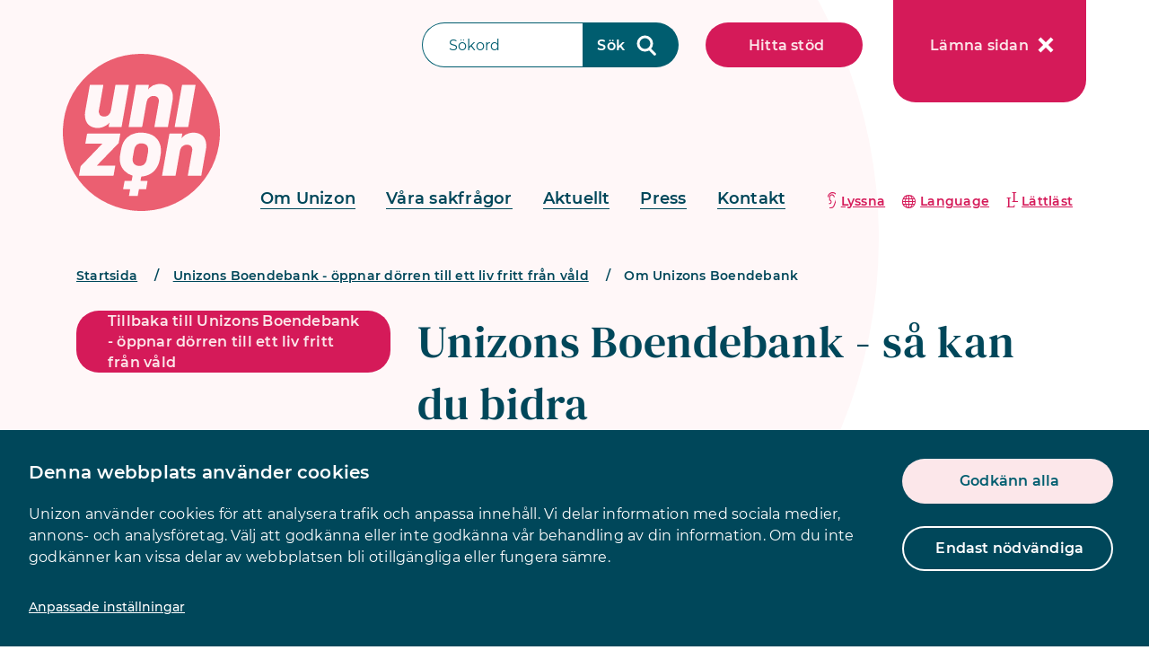

--- FILE ---
content_type: text/html; charset=utf-8
request_url: https://www.unizonjourer.se/boendebanken/om-unizons-boendebank/
body_size: 18571
content:
<!DOCTYPE html>
<html>
    <head>

        

<title>Om Unizons Boendebank - Unizon</title>
<link rel="canonical" href="https://www.unizonjourer.se/boendebanken/om-unizons-boendebank/" />

    <meta name="robots" content="index, follow">

<meta name="description" content="Bostadsfr&#xE5;gan &#xE4;r helt avg&#xF6;rande f&#xF6;r kvinnors och barns trygghet och liv, d&#xE4;rf&#xF6;r har vi startat Unizons Boendebank - och du kan vara med och g&#xF6;ra skillnad!" />

<!-- OG Info -->
    <meta property="og:image" content="/media/nfyl1sti/unizons_boendebank_ordbild_pos_r0_g52_b74.png?width=600&amp;v=1daaddf1a3f01a0" />
<meta property="og:site_name" content="Om Unizons Boendebank - Unizon" />
<meta property="og:title" content="Om Unizons Boendebank - Unizon" />
<meta property="og:description" content="Bostadsfr&#xE5;gan &#xE4;r helt avg&#xF6;rande f&#xF6;r kvinnors och barns trygghet och liv, d&#xE4;rf&#xF6;r har vi startat Unizons Boendebank - och du kan vara med och g&#xF6;ra skillnad!" />
<meta property="og:url" content="https://www.unizonjourer.se/boendebanken/om-unizons-boendebank/" />
<meta property="og:type" content="website" />

<!-- Twitter Card -->
<meta name="twitter:card" content="summary_large_image" />
<meta name="twitter:site" content="https://www.unizonjourer.se/boendebanken/om-unizons-boendebank/" />
<meta name="twitter:title" content="Om Unizons Boendebank - Unizon" />
<meta name="twitter:description" content="Bostadsfr&#xE5;gan &#xE4;r helt avg&#xF6;rande f&#xF6;r kvinnors och barns trygghet och liv, d&#xE4;rf&#xF6;r har vi startat Unizons Boendebank - och du kan vara med och g&#xF6;ra skillnad!" />
    <meta name="twitter:image" content="/media/nfyl1sti/unizons_boendebank_ordbild_pos_r0_g52_b74.png?width=600&amp;v=1daaddf1a3f01a0" />

        <meta name="viewport" content="width=device-width" />
        <meta charset="UTF-8">
        <meta http-equiv="X-UA-Compatible" content="IE=edge">
        <link rel="shortcut icon" type="image/vnd.microsoft.icon" href="/assets/favicon.ico">
        
        <link rel="stylesheet" integrity="sha384-5sAR7xN1Nv6T6+dT2mhtzEpVJvfS3NScPQTrOxhwjIuvcA67KV2R5Jz6kr4abQsz" crossorigin="anonymous" href="https://use.fontawesome.com/releases/v5.4.1/css/all.css">
        <link rel="stylesheet" integrity="sha256-kLaT2GOSpHechhsozzB+flnD+zUyjE2LlfWPgU04xyI=" crossorigin="" href="https://unpkg.com/leaflet@1.9.3/dist/leaflet.css" />
        <script integrity="sha256-WBkoXOwTeyKclOHuWtc+i2uENFpDZ9YPdf5Hf+D7ewM=" crossorigin="" src="https://unpkg.com/leaflet@1.9.3/dist/leaflet.js"></script>
        
        
                            <link rel="stylesheet" href="/assets/index-B_nln1cu.css" />
        
            

<script id="Cookiebot" src="https://consent.cookiebot.com/uc.js" data-cbid="cb55cfc4-8f89-456b-b88f-85f6e6f1fae0" data-blockingmode="auto" type="text/javascript"></script>
        <script src="/App_Plugins/UmbracoForms/Assets/promise-polyfill/dist/polyfill.min.js?v=13.5.0" type="application/javascript"></script><script src="/App_Plugins/UmbracoForms/Assets/aspnet-client-validation/dist/aspnet-validation.min.js?v=13.5.0" type="application/javascript"></script>
<!-- Google Tag Manager -->
<script>(function(w,d,s,l,i){w[l]=w[l]||[];w[l].push({'gtm.start':
new Date().getTime(),event:'gtm.js'});var f=d.getElementsByTagName(s)[0],
j=d.createElement(s),dl=l!='dataLayer'?'&l='+l:'';j.async=true;j.src=
'https://www.googletagmanager.com/gtm.js?id='+i+dl;f.parentNode.insertBefore(j,f);
})(window,document,'script','dataLayer','GTM-M3CTRP5M');</script>
<!-- End Google Tag Manager -->

<!-- Google Tag Manager (noscript) -->
<noscript><iframe src="https://www.googletagmanager.com/ns.html?id=GTM-M3CTRP5M"
height="0" width="0" style="display:none;visibility:hidden"></iframe></noscript>
<!-- End Google Tag Manager (noscript) -->

<meta name="google-site-verification" content="v_2p_AwtzKaKjBKYDI8-C5OgasLTD4k-YK1W_e_q_I8" />    <script type="text/javascript">!function(T,l,y){var S=T.location,k="script",D="instrumentationKey",C="ingestionendpoint",I="disableExceptionTracking",E="ai.device.",b="toLowerCase",w="crossOrigin",N="POST",e="appInsightsSDK",t=y.name||"appInsights";(y.name||T[e])&&(T[e]=t);var n=T[t]||function(d){var g=!1,f=!1,m={initialize:!0,queue:[],sv:"5",version:2,config:d};function v(e,t){var n={},a="Browser";return n[E+"id"]=a[b](),n[E+"type"]=a,n["ai.operation.name"]=S&&S.pathname||"_unknown_",n["ai.internal.sdkVersion"]="javascript:snippet_"+(m.sv||m.version),{time:function(){var e=new Date;function t(e){var t=""+e;return 1===t.length&&(t="0"+t),t}return e.getUTCFullYear()+"-"+t(1+e.getUTCMonth())+"-"+t(e.getUTCDate())+"T"+t(e.getUTCHours())+":"+t(e.getUTCMinutes())+":"+t(e.getUTCSeconds())+"."+((e.getUTCMilliseconds()/1e3).toFixed(3)+"").slice(2,5)+"Z"}(),iKey:e,name:"Microsoft.ApplicationInsights."+e.replace(/-/g,"")+"."+t,sampleRate:100,tags:n,data:{baseData:{ver:2}}}}var h=d.url||y.src;if(h){function a(e){var t,n,a,i,r,o,s,c,u,p,l;g=!0,m.queue=[],f||(f=!0,t=h,s=function(){var e={},t=d.connectionString;if(t)for(var n=t.split(";"),a=0;a<n.length;a++){var i=n[a].split("=");2===i.length&&(e[i[0][b]()]=i[1])}if(!e[C]){var r=e.endpointsuffix,o=r?e.location:null;e[C]="https://"+(o?o+".":"")+"dc."+(r||"services.visualstudio.com")}return e}(),c=s[D]||d[D]||"",u=s[C],p=u?u+"/v2/track":d.endpointUrl,(l=[]).push((n="SDK LOAD Failure: Failed to load Application Insights SDK script (See stack for details)",a=t,i=p,(o=(r=v(c,"Exception")).data).baseType="ExceptionData",o.baseData.exceptions=[{typeName:"SDKLoadFailed",message:n.replace(/\./g,"-"),hasFullStack:!1,stack:n+"\nSnippet failed to load ["+a+"] -- Telemetry is disabled\nHelp Link: https://go.microsoft.com/fwlink/?linkid=2128109\nHost: "+(S&&S.pathname||"_unknown_")+"\nEndpoint: "+i,parsedStack:[]}],r)),l.push(function(e,t,n,a){var i=v(c,"Message"),r=i.data;r.baseType="MessageData";var o=r.baseData;return o.message='AI (Internal): 99 message:"'+("SDK LOAD Failure: Failed to load Application Insights SDK script (See stack for details) ("+n+")").replace(/\"/g,"")+'"',o.properties={endpoint:a},i}(0,0,t,p)),function(e,t){if(JSON){var n=T.fetch;if(n&&!y.useXhr)n(t,{method:N,body:JSON.stringify(e),mode:"cors"});else if(XMLHttpRequest){var a=new XMLHttpRequest;a.open(N,t),a.setRequestHeader("Content-type","application/json"),a.send(JSON.stringify(e))}}}(l,p))}function i(e,t){f||setTimeout(function(){!t&&m.core||a()},500)}var e=function(){var n=l.createElement(k);n.src=h;var e=y[w];return!e&&""!==e||"undefined"==n[w]||(n[w]=e),n.onload=i,n.onerror=a,n.onreadystatechange=function(e,t){"loaded"!==n.readyState&&"complete"!==n.readyState||i(0,t)},n}();y.ld<0?l.getElementsByTagName("head")[0].appendChild(e):setTimeout(function(){l.getElementsByTagName(k)[0].parentNode.appendChild(e)},y.ld||0)}try{m.cookie=l.cookie}catch(p){}function t(e){for(;e.length;)!function(t){m[t]=function(){var e=arguments;g||m.queue.push(function(){m[t].apply(m,e)})}}(e.pop())}var n="track",r="TrackPage",o="TrackEvent";t([n+"Event",n+"PageView",n+"Exception",n+"Trace",n+"DependencyData",n+"Metric",n+"PageViewPerformance","start"+r,"stop"+r,"start"+o,"stop"+o,"addTelemetryInitializer","setAuthenticatedUserContext","clearAuthenticatedUserContext","flush"]),m.SeverityLevel={Verbose:0,Information:1,Warning:2,Error:3,Critical:4};var s=(d.extensionConfig||{}).ApplicationInsightsAnalytics||{};if(!0!==d[I]&&!0!==s[I]){var c="onerror";t(["_"+c]);var u=T[c];T[c]=function(e,t,n,a,i){var r=u&&u(e,t,n,a,i);return!0!==r&&m["_"+c]({message:e,url:t,lineNumber:n,columnNumber:a,error:i}),r},d.autoExceptionInstrumented=!0}return m}(y.cfg);function a(){y.onInit&&y.onInit(n)}(T[t]=n).queue&&0===n.queue.length?(n.queue.push(a),n.trackPageView({})):a()}(window,document,{
src: "https://js.monitor.azure.com/scripts/b/ai.2.min.js", // The SDK URL Source
crossOrigin: "anonymous", 
cfg: { // Application Insights Configuration
    connectionString: 'InstrumentationKey=79773138-55bb-48f8-a9ae-fd2603facd96;IngestionEndpoint=https://swedencentral-0.in.applicationinsights.azure.com/;ApplicationId=a98c2069-f971-4414-b7d3-77759414f1d5'
}});</script></head>
    <body class="view page">


        <header>
        
<div class="top-navigation" gg-affix data-gg-affix-sticky-at="0">
    <div class="container-fluid container-lg sticky">
        <div class="row">
            <div class="bar col-sm-12 d-lg-flex align-items-center justify-content-end">
                <div class="d-none d-lg-block flex-fill">
                    <a href="/" aria-label="logo" class="logo"></a>
                </div>

                

    <form action="/sok/" enctype="multipart/form-data" method="get" class="main-search d-none d-lg-block">
        <div class="form-inline">
            <div class="form-group">
                <input type="text" name="search" aria-label="Sökfält" placeholder="Sökord" />
                <input class="btn btn-tertiary" type="submit" value="Sök" aria-label="Sökknapp" />
            </div>
        </div>
    </form>
    <div class="mobile-search">
        <button class="btn btn-close-search">
            Stäng
        </button>

        <form action="/sok/" enctype="multipart/form-data" method="get" class="main-search">
            <div class="container">
                <div class="form-inline">
                    <div class="form-group">
                        <input type="text" name="search" aria-label="Sökfält" placeholder="Sökord" />
                        <input class="btn btn-tertiary" type="submit" value="Sök" aria-label="Sökknapp" />
                    </div>
                </div>
            </div>
        </form>
    </div>


                <div class="header-buttons">
                    <a href="/hitta-stod/" class="btn btn-secondary header-button">Hitta st&#xF6;d</a>
                    <a href="https://www.google.se" class="btn btn-secondary header-button-close">L&#xE4;mna sidan
                        <svg xmlns="http://www.w3.org/2000/svg" width="18" height="18" viewBox="0 0 18 18">
                            <g fill="none" fill-rule="evenodd">
                                <g fill="#FFF">
                                    <path d="M517.105 1772v7.894H525v4.211h-7.895V1792h-4.21l-.001-7.895H505v-4.21l7.894-.001V1772h4.211z" transform="translate(-506 -1773) rotate(45 515 1782)"/>
                                </g>
                            </g>
                        </svg>
                    </a>
                </div>
            </div>
        </div>
    </div>
</div>

        
<div class="main-navigation">
    <div class="container-fluid container-lg">
        <div class="nav-wrapper">
                <nav class="main-nav">
                    <ul>
                            <li>
                                <a class="item" href="/om-unizon/">Om Unizon</a>
                            </li>
                            <li>
                                <a class="item" href="/vara-sakfragor/">V&#xE5;ra sakfr&#xE5;gor</a>
                            </li>
                            <li>
                                <a class="item" href="/aktuellt/">Aktuellt</a>
                            </li>
                            <li>
                                <a class="item" href="/press/">Press</a>
                            </li>
                            <li>
                                <a class="item" href="/kontakt/">Kontakt</a>
                            </li>
                    </ul>

                </nav>
                <nav class="nav-tools">
                        <a class="listen icon ear" onclick="toggleBar();" href="#">Lyssna</a>
                        <a href="/language/" class="eng icon globe">Language</a>
                        <a href="/lattlast/" class="icon easyreading">L&#xE4;ttl&#xE4;st</a>
                </nav>
        </div>
    </div>
</div>

        <div class="nav-panel">
    <button class="btn btn-close-nav">
        Stäng menyn
    </button>
    <div class="primary-nav" style="animation-delay: 0.1s;">
            <ul>
                    <li>
                        <a href="/om-unizon/">Om Unizon</a>
                    </li>
                    <li>
                        <a href="/vara-sakfragor/">V&#xE5;ra sakfr&#xE5;gor</a>
                    </li>
                    <li>
                        <a href="/aktuellt/">Aktuellt</a>
                    </li>
                    <li>
                        <a href="/press/">Press</a>
                    </li>
                    <li>
                        <a href="/kontakt/">Kontakt</a>
                    </li>
            </ul>
    </div>
    <div class="target-nav" style="animation-delay: 0.2s;">
            <ul>
                    <li>
                        <a href="/vara-sakfragor/">V&#xE5;ra sakfr&#xE5;gor</a>
                    </li>
            </ul>
    </div>
        <div class="nav-tools" style="animation-delay: 0.3s;">
            <ul>
                    <li>
                        <a class="listen icon ear white" onclick="toggleBar();" href="#">Lyssna</a>
                    </li>
                    <li>
                        <a href="/language/" class="eng icon globe white">Language</a>
                    </li>
                    <li>
                        <a href="/lattlast/" class="icon easyreading white">L&#xE4;ttl&#xE4;st</a>
                    </li>
            </ul>
        </div>
</div>

<div class="mobile-nav container-fluid container-md">
    <div class="row">
        <div class="col-sm-12 d-flex justify-content-between">
            <a href="/" aria-label="logo" class="logo"></a>
            <div class="mobile-search-btn search">
                <button class="search btn btn-tertiary">Sök</button>
            </div>
            <div class="nav">
                
                <button class="search btn btn-tertiary nav-btn">
                    Meny
                    <svg class="hamburger-icon" xmlns="http://www.w3.org/2000/svg" width="13" height="13" viewBox="0 0 13 13">
                        <g fill="none" fill-rule="evenodd">
                            <g stroke="#FFF" stroke-width="2">
                                <path d="M609.5 1780.5h12m-12 5h12m-12 5h12" transform="translate(-609 -1779)" />
                            </g>
                        </g>
                    </svg>
                </button></div>
        </div>
    </div>
</div>
</header>
        
    <div class="d-none d-lg-block">
        <ul class="breadcrumb">
                <li><a href="/" class="link">Startsida</a> <span class="divider">/</span></li>
                <li><a href="/boendebanken/" class="link">Unizons Boendebank - &#xF6;ppnar d&#xF6;rren till ett liv fritt fr&#xE5;n v&#xE5;ld</a> <span class="divider">/</span></li>

            <li class="active">Om Unizons Boendebank</li>
        </ul>
    </div>

        <div id="main" class="main bg-circle">
            


<div class="container">
    <div class="row">
        <div class="col-md-4">


<a class="btn btn-secondary" href="/boendebanken/">Tillbaka till Unizons Boendebank - &#xF6;ppnar d&#xF6;rren till ett liv fritt fr&#xE5;n v&#xE5;ld</a>





            
            <div class="sideimage container d-block d-flex justify-content-center">
            </div>
        </div>
        <div class="col-sm-12 col-md-8">
            
    <div class="content">
            <div class="heading">
                <h1>Unizons Boendebank - s&#xE5; kan du bidra</h1>
            </div>
            <p class="intro ingress">Den farligaste platsen för våldsutsatta kvinnor är hemmet - den vanligaste mordplatsen är kvinnans egna säng. Bostadsfrågan är helt avgörande för kvinnors och barns trygghet och liv, därför har vi startat Unizons Boendebank - och du kan vara med och göra skillnad!</p>


<h2 style="text-align: left;">För dig som äger fastigheter</h2>
<p>Du som fastighetsägare har möjlighet att spela en avgörande roll för våldsutsatta kvinnor och barn.</p>
<p class="font_8 wixui-rich-text__text"><span class="wixui-rich-text__text">När kvinnor som bott på landets kvinnojourer ska återgå till en egen bostad är bristen på hyresbostäder ett stort problem. Statistiken talar tydligt. Det är för svårt för våldsutsatta kvinnor att hitta någonstans att bo, såväl tillfälligt som permanent. För få kommuner ger stöd eller förtur till en egen bostad. Kvinnor ska inte behöva välja mellan hemlöshet eller våld i hemmet.</span></p>
<p class="font_8 wixui-rich-text__text"><span class="wixui-rich-text__text">Via samarbeten med fastighetsbolag förmedlar Unizon och stiftelsen Her House bostäder till kvinnor som är i behov av en ny bostad efter sin tid på skyddat boende.</span></p>
<p class="font_8 wixui-rich-text__text"><span class="wixui-rich-text__text">Samarbetet innebär att fastighetsägarna prioriterar kvinnorna i bostadsköer till hyreslägenheter. Unizon och Her House Foundation är den förmedlande länken mellan fastighetsägaren och kvinnan som behöver en bostad genom kvinnans kvinnojour eller socialtjänst.</span></p>
<h3 class="font_8 wixui-rich-text__text"><a rel="noopener" href="/media/lcwgu5n1/unizons-boendebank-sa-funkar-det-hogupplost.pdf" target="_blank">Rädda liv - bidra med bostäder</a></h3>
<p>&nbsp;</p>
<h2 style="text-align: left;">För dig som kan påverka bostadsfrågan</h2>
<p>Kvinnor ska inte tvingas välja mellan hemlöshet och våld. Unizon vill se fler bostäder för kvinnofrid och barnfrid. Vi vänder oss till dig som kan påverka bostadsfrågan. För du kan också rädda liv.</p>
<h3><a rel="noopener" href="/oslagbartlage/det-har-behover-goras/" target="_blank">Läs Unizons politiska krav för en jämställd bostadsmarknad</a></h3>
<p>&nbsp;</p>
<h2 style="text-align: left;">För dig som privatperson</h2>
<p style="text-align: left;">Tillsammans kan vi göra all skillnad - fundera på vad du som privatperson kan göra i din vardag och i din yrkesroll. Med ditt ställningstagande kan vi rikta tydligare krav mot politikerna. Skriv under vår namninsamlig "Ge våldsutsatta kvinnor förtur till bostäder" så skapar vi förändring tillsammans!</p>
<h3 style="text-align: left;"><a rel="noopener" href="https://www.mittskifte.org/petitions/ge-valdsutsatta-kvinnor-fortur-till-bostader-1" target="_blank">Skriv under vår namninsamlig "Ge våldsutsatta kvinnor förtur till bostäder"</a>&nbsp;</h3>
<p style="text-align: left;">&nbsp;</p>
<p style="text-align: left;">&nbsp;</p>
<p style="text-align: left;"><img style="display: block; margin-left: auto; margin-right: auto;" src="/media/nfyl1sti/unizons_boendebank_ordbild_pos_r0_g52_b74.png?width=500&amp;height=117.7036561898653" alt="" width="500" height="117.7036561898653"></p>
<p style="text-align: left;">&nbsp;</p>
<p style="font-weight: 400;"><strong><br>Unizon samarbetar med stiftelsen Her House Foundation och privata fastighetsbolag för att förmedla bostäder till våldsutsatta kvinnor och barn. &nbsp;</strong></p>
<p style="font-weight: 400;">Sedan 2020 samarbetar Unizon med Her House Foundation, som förmedlar lägenheter genom kontakt med privata bostadsföretag som valt att ge förtur till våldsutsatta kvinnor som en del i sitt samhälls- trygghets- och sociala hållbarhetsarbete. <a href="https://www.herhouse.se/omherhousefoundation">Läs mer om stiftelsen Her House</a></p>
<p style="font-weight: 400;">&nbsp;</p>
<p style="font-weight: 400;">&nbsp;</p>    </div>

            
            <div class="modules">

<div class="module document-module container">
    <div class="row">
        <div class="col-12">
            <h2>Vanliga fr&#xE5;gor och svar</h2>
        </div>

                    <div class="col-md-12 col-lg-6">
                        <div class="col-item">
                            <div class="row">
                                <div class="col-5">

                                        <div class="img-container">
                                            <img class="responsive" src="/media/xy2iqorl/skarmavbild-2025-03-31-kl-144512.png?width=260&amp;height=300&amp;v=1dba23ad6f03170" />
                                        </div>
                                </div>

                                <div class="col-7">
                                    <div class="document">

                                            <div class="document-content">
                                                <p>S&#xE5; blir du en del av Unizons Boendebank - Broschyr</p>
                                                <p class="size">3.2MB</p>
                                            </div>

                                        <div class="buttom">
                                            <a download="Unizons Boendebank S&#xE5; Funkar Det H&#xF6;guppl&#xF6;st" class="btn btn-secondary" href="/media/lcwgu5n1/unizons-boendebank-sa-funkar-det-hogupplost.pdf" target="" role="button">
                                                Ladda ner
                                            </a>
                                        </div>
                                    </div>
                                </div>
                            </div>
                        </div>
                    </div> 
    </div>
</div>



<div class="module collapse-module container">
    <div class="row">
        <div class="col-12">

            <div class="accordion md-accordion" id="accordionEx" role="tablist" aria-multiselectable="true">
                <div class="card">
                    <div class="card-header" role="tab" id="heading">
                        <a class="collapsed" data-toggle="collapse" href="#collapse-02fb4960-695d-45ac-a368-4e68627b0187"
                           aria-expanded="false" aria-controls="collapse-02fb4960-695d-45ac-a368-4e68627b0187">
                            <h5 class="mb-0">
                                <svg xmlns="http://www.w3.org/2000/svg" width="20" height="20" viewBox="0 0 20 20">
                                    <g fill="none" fill-rule="evenodd">
                                        <g class="filling" fill="#FFF">
                                            <path d="M349.105 1776v7.894H357v4.211h-7.895V1796h-4.21l-.001-7.895H337v-4.21l7.894-.001V1776h4.211z" transform="translate(-337 -1776)"/>
                                        </g>
                                    </g>
                                </svg>

                                Vem s&#xF6;ker vanligtvis boende via Unizons Boendebank?
                            </h5>
                        </a>
                    </div>
                    <div id="collapse-02fb4960-695d-45ac-a368-4e68627b0187" class="collapse" role="tabpanel" aria-labelledby="heading">
                        <div class="card-body">
<p>De kvinnor vi hjälper har ofta:</p>
<p>- Barn som de har ensam vårdnad om.<br>- Ekonomiska skulder som en konsekvens av den destruktiva relationen.<br>- Inget kontaktnät, då de ofta har tvingats bryta med familj och vänner.<br>- Ekonomiskt bistånd som huvudsaklig inkomst, vilket gör det svårt att bli godkänd som hyresgäst.</p>
<p>Trots dessa utmaningar är dessa kvinnor redo att starta ett nytt liv fritt från våld och etablera en trygg tillvaro för sig själva och sina barn.</p>                        </div>
                    </div>
                </div>
            </div>
        </div>
    </div>
</div>



<div class="module collapse-module container">
    <div class="row">
        <div class="col-12">

            <div class="accordion md-accordion" id="accordionEx" role="tablist" aria-multiselectable="true">
                <div class="card">
                    <div class="card-header" role="tab" id="heading">
                        <a class="collapsed" data-toggle="collapse" href="#collapse-bb0d93a4-77d6-4cce-a319-c040e26461bf"
                           aria-expanded="false" aria-controls="collapse-bb0d93a4-77d6-4cce-a319-c040e26461bf">
                            <h5 class="mb-0">
                                <svg xmlns="http://www.w3.org/2000/svg" width="20" height="20" viewBox="0 0 20 20">
                                    <g fill="none" fill-rule="evenodd">
                                        <g class="filling" fill="#FFF">
                                            <path d="M349.105 1776v7.894H357v4.211h-7.895V1796h-4.21l-.001-7.895H337v-4.21l7.894-.001V1776h4.211z" transform="translate(-337 -1776)"/>
                                        </g>
                                    </g>
                                </svg>

                                Vad &#xE4;r ekonomiskt v&#xE5;ld?
                            </h5>
                        </a>
                    </div>
                    <div id="collapse-bb0d93a4-77d6-4cce-a319-c040e26461bf" class="collapse" role="tabpanel" aria-labelledby="heading">
                        <div class="card-body">
<p class="MsoNormal">Ekonomiskt våld är en form av kontroll där förövaren begränsar kvinnans ekonomiska handlingsfrihet. Det kan innebära att hon nekas tillgång till sina egna pengar, tvingas ta lån i sitt namn, eller förhindras från att arbeta. Efter att ha lämnat en våldsam relation kan ekonomiskt våld ofta resultera i betalningsanmärkningar och skulder, vilket gör det mycket svårt att få en egen bostad. Detta är en av de största utmaningarna för kvinnorna vi hjälper.</p>
<p class="MsoNormal"><a rel="noopener" href="/for-dig-som-ar-kvinna/vad-ar-vald/olika-former-av-vald/olika-former-av-vald/" target="_blank">Läs mer om <strong>olika typer av våld här</strong></a><strong>.</strong></p>                        </div>
                    </div>
                </div>
            </div>
        </div>
    </div>
</div>



<div class="module collapse-module container">
    <div class="row">
        <div class="col-12">

            <div class="accordion md-accordion" id="accordionEx" role="tablist" aria-multiselectable="true">
                <div class="card">
                    <div class="card-header" role="tab" id="heading">
                        <a class="collapsed" data-toggle="collapse" href="#collapse-98c51d95-baea-4c24-b8de-61f16f49201f"
                           aria-expanded="false" aria-controls="collapse-98c51d95-baea-4c24-b8de-61f16f49201f">
                            <h5 class="mb-0">
                                <svg xmlns="http://www.w3.org/2000/svg" width="20" height="20" viewBox="0 0 20 20">
                                    <g fill="none" fill-rule="evenodd">
                                        <g class="filling" fill="#FFF">
                                            <path d="M349.105 1776v7.894H357v4.211h-7.895V1796h-4.21l-.001-7.895H337v-4.21l7.894-.001V1776h4.211z" transform="translate(-337 -1776)"/>
                                        </g>
                                    </g>
                                </svg>

                                Vad &#xE4;r skyddade personuppgifter?
                            </h5>
                        </a>
                    </div>
                    <div id="collapse-98c51d95-baea-4c24-b8de-61f16f49201f" class="collapse" role="tabpanel" aria-labelledby="heading">
                        <div class="card-body">
<p class="MsoNormal">Många av kvinnorna som söker bostad via oss har skyddade personuppgifter som en konsekvens av att de har lämnat en våldsam relation. Det finns tre typer av skyddade personuppgifter:</p>
<p><strong>- skyddad folkbokföring</strong>, som&nbsp;har ersatt<strong>&nbsp;</strong>kvarskrivning<br><strong>- sekretessmarkering,&nbsp;</strong>fungerar som en varningssignal för myndigheter<br><strong>- fingerade personuppgifter</strong>, som innebär att du får nytt namn och personnummer.</p>
<p class="MsoNormal">Det är alltid upp till kvinnan i fråga hur hon vill utforma sina personuppgifter sett till de personuppgifter som visas utåt i förhållande till en lägenhet. Där finns flera alternativ på tillvägagångssätt som att använda endast initialer, använda ett fingerat namn eller att endast använda lägenhetsnummer. Hur kvinnan önskar att göra kommunicerar hon till er vid kontraktskrivandet.</p>                        </div>
                    </div>
                </div>
            </div>
        </div>
    </div>
</div>



<div class="module collapse-module container">
    <div class="row">
        <div class="col-12">

            <div class="accordion md-accordion" id="accordionEx" role="tablist" aria-multiselectable="true">
                <div class="card">
                    <div class="card-header" role="tab" id="heading">
                        <a class="collapsed" data-toggle="collapse" href="#collapse-88e59f6f-68f0-4cee-9089-82bb01b48474"
                           aria-expanded="false" aria-controls="collapse-88e59f6f-68f0-4cee-9089-82bb01b48474">
                            <h5 class="mb-0">
                                <svg xmlns="http://www.w3.org/2000/svg" width="20" height="20" viewBox="0 0 20 20">
                                    <g fill="none" fill-rule="evenodd">
                                        <g class="filling" fill="#FFF">
                                            <path d="M349.105 1776v7.894H357v4.211h-7.895V1796h-4.21l-.001-7.895H337v-4.21l7.894-.001V1776h4.211z" transform="translate(-337 -1776)"/>
                                        </g>
                                    </g>
                                </svg>

                                Socialt ansvar och fastighetsbolagens roll
                            </h5>
                        </a>
                    </div>
                    <div id="collapse-88e59f6f-68f0-4cee-9089-82bb01b48474" class="collapse" role="tabpanel" aria-labelledby="heading">
                        <div class="card-body">
<p class="MsoNormal">Fastighetsbolag spelar en avgörande roll i att hjälpa kvinnor att återuppbygga sina liv. Genom att erbjuda bostäder till kvinnor som har lämnat skyddat boende bidrar ni till att bryta en negativ spiral av hemlöshet och utsatthet. Ett tryggt hem är grunden för att en kvinna ska kunna skapa en stabil framtid för sig själv och sina barn. Genom att samarbeta med oss tar ni ett aktivt socialt ansvar och visar att ni som fastighetsbolag är en del av lösningen på ett stort samhällsproblem.</p>
<p class="MsoNormal"><strong>Varför ert stöd är avgörande</strong> Genom att samarbeta med oss bidrar ni till att bryta den onda cirkeln av våld och hemlöshet. Er insats ger kvinnor och barn en möjlighet att bygga upp ett tryggt och självständigt liv. Vi hoppas att ni vill vara med och göra skillnad.</p>                        </div>
                    </div>
                </div>
            </div>
        </div>
    </div>
</div>
            </div>

        </div>
    </div>
</div>

        </div>

        <footer class="footer">
    <div class="footer-content">
        <div class="container">
            <div class="row">
                    <div class="col-sm-12 col-md-6">
                        <h2>Snabblänkar</h2>
                        <ul class="footer-links">
                                <li>
                                    <a class="btn btn-primary" href="/hitta-stod/" role="button">Hitta st&#xF6;d</a>
                                </li>
                                <li>
                                    <a class="btn btn-primary" href="/om-webbplatsen/gor-ditt-besok-osynligt/" role="button">G&#xF6;r ditt bes&#xF6;k osynligt</a>
                                </li>
                                <li>
                                    <a class="btn btn-primary" href="/om-unizon/" role="button">Om Unizon</a>
                                </li>
                                <li>
                                    <a class="btn btn-primary" href="/kontakt/" role="button">Kontakt</a>
                                </li>
                                <li>
                                    <a class="btn btn-primary" href="/press/" role="button">Press</a>
                                </li>
                                <li>
                                    <a class="btn btn-primary" href="/om-webbplatsen/" role="button">Om webbplatsen</a>
                                </li>
                                <li>
                                    <a class="btn btn-primary" href="/intranat/logga-in/" role="button">Logga in p&#xE5; intran&#xE4;tet</a>
                                </li>
                        </ul>
                    </div>
                <div class="col-sm-12 col-md-6">
                    <h2>Följ Unizon</h2>
                    <div class="items-social">

                            <div class="col-3 col-lg-2 item">
                                <a href="https://www.facebook.com/unizonjourer" target="_blank">
                                    <span class="icon">
                                        <svg width="60px" height="60px" viewBox="0 0 60 60" version="1.1" xmlns="http://www.w3.org/2000/svg" xmlns:xlink="http://www.w3.org/1999/xlink">
                                            <g id="Desktop" stroke="none" stroke-width="1" fill="none" fill-rule="evenodd">
                                                <g id="10_Test" transform="translate(-726.000000, -1631.000000)">
                                                    <g id="footer" transform="translate(0.000000, 1495.000000)">
                                                        <g>
                                                            <mask id="mask-2" fill="white">
                                                                <use xlink:href="#path-1"></use>
                                                            </mask>

                                                        </g>
                                                        <g id="Group" transform="translate(726.000000, 136.000000)">
                                                            <path d="M30,0 C46.5685425,-3.04359188e-15 60,13.4314575 60,30 C60,46.5685425 46.5685425,60 30,60 C13.4314575,60 2.02906125e-15,46.5685425 0,30 C-2.02906125e-15,13.4314575 13.4314575,3.04359188e-15 30,0 Z" id="Rectangle" fill="#FCE7EA"></path>
                                                            <g fill="#00475A" fill-rule="nonzero" id="">
                                                                <g>
                                                                    <path d="M32.353125,44.75 L32.353125,31.625 L36.7476562,31.625 L37.5679687,26.1757812 L32.353125,26.1757812 L32.353125,22.6601562 C32.353125,21.8398438 32.5972656,21.1464844 33.0855469,20.5800781 C33.5738281,20.0136719 34.3648437,19.7304688 35.4585937,19.7304688 L35.4585937,19.7304688 L37.8023437,19.7304688 L37.8023437,15.1015625 L37.2164062,15.0429688 C36.8257812,14.9648438 36.2789062,14.8964844 35.5757812,14.8378906 C34.8726562,14.7792969 34.2085937,14.75 33.5835937,14.75 C32.1773437,14.75 30.9371094,15.0332031 29.8628906,15.5996094 C28.7886719,16.1660156 27.9585937,16.9960938 27.3726562,18.0898438 C26.7867187,19.1835938 26.49375,20.5117188 26.49375,22.0742188 L26.49375,22.0742188 L26.49375,26.1757812 L21.7476562,26.1757812 L21.7476562,31.625 L26.49375,31.625 L26.49375,44.75 L32.353125,44.75 Z"></path>
                                                                </g>
                                                            </g>
                                                        </g>
                                                    </g>
                                                </g>
                                            </g>
                                        </svg>
                                    </span>
                                    <span class="heading">Facebook</span>
                                </a>
                            </div>
                            <div class="col-3 col-lg-2 item">
                                <a href="https://www.instagram.com/unizonjourer/" target="_blank">
                                    <span class="icon">
                                        <svg width="60px" height="60px" viewBox="0 0 60 60" version="1.1" xmlns="http://www.w3.org/2000/svg" xmlns:xlink="http://www.w3.org/1999/xlink">
                                            <g id="Symbols" stroke="none" stroke-width="1" fill="none" fill-rule="evenodd">
                                                <g id="footer" transform="translate(-841.000000, -136.000000)">
                                                    <g>
                                                        <mask id="mask-2" fill="white">
                                                            <use xlink:href="#path-1"></use>
                                                        </mask>
                                                    </g>
                                                    <g id="social_media" transform="translate(841.000000, 136.000000)">
                                                        <path d="M30,0 C46.5685425,-3.04359188e-15 60,13.4314575 60,30 C60,46.5685425 46.5685425,60 30,60 C13.4314575,60 2.02906125e-15,46.5685425 0,30 C-2.02906125e-15,13.4314575 13.4314575,3.04359188e-15 30,0 Z" id="Rectangle" fill="#FCE7EA"></path>
                                                        <g id="Group" fill="#00475A" fill-rule="nonzero">
                                                            <g id="">
                                                                <path d="M30.2437012,46.1871582 C32.9755697,46.1828288 34.9259766,46.1373698 36.0949219,46.0507812 C38.8748698,45.9596354 41.0281901,45.1507161 42.5548828,43.6240234 C44.0815755,42.0973307 44.9132812,39.9440104 45.05,37.1640625 C45.0955729,35.9335938 45.1183594,33.8372396 45.1183594,30.875 L45.1183594,30.4371582 C45.1160238,27.7052897 45.0932943,25.7548828 45.05,24.5859375 C44.9132812,21.8059896 44.0815755,19.6526693 42.5548828,18.1259766 C41.0281901,16.5992839 38.8748698,15.7675781 36.0949219,15.6308594 C34.8644531,15.5852865 32.768099,15.5625 29.8058594,15.5625 L29.3680176,15.5625 C26.6361491,15.5648356 24.6857422,15.5875651 23.5167969,15.6308594 C20.736849,15.7675781 18.5949219,16.6106771 17.0910156,18.1601562 C15.5871094,19.6640625 14.7667969,21.7832031 14.6300781,24.5175781 C14.5389323,25.7936198 14.4933594,27.9127604 14.4933594,30.875 L14.4937012,31.3128418 C14.4980306,34.0447103 14.5434896,35.9951172 14.6300781,37.1640625 C14.6300781,38.0755208 14.7098307,38.8730469 14.8693359,39.5566406 C15.0288411,40.2402344 15.2908854,40.9466146 15.6554688,41.6757812 C16.0200521,42.4049479 16.4985677,43.0429688 17.0910156,43.5898438 C18.5949219,45.09375 20.736849,45.9140625 23.5167969,46.0507812 C24.7472656,46.1419271 26.8436198,46.1875 29.8058594,46.1875 L30.2437012,46.1871582 Z M33.4289062,43.453125 L26.1486328,43.453125 C25.6701172,43.453125 25.0320964,43.4303385 24.2345703,43.3847656 C23.4370443,43.3391927 22.7534505,43.2708333 22.1837891,43.1796875 C21.6141276,43.0885417 21.1470052,42.9746094 20.7824219,42.8378906 C19.4152344,42.2910156 18.4354167,41.3111979 17.8429688,39.8984375 C17.7518229,39.5794271 17.6606771,39.1692708 17.5695313,38.6679688 C17.4783854,38.1666667 17.410026,37.6767578 17.3644531,37.1982422 C17.3188802,36.7197266 17.2847005,36.1386719 17.2619141,35.4550781 C17.2391276,34.7714844 17.2277344,34.2132161 17.2277344,33.7802734 L17.2277344,33.7802734 L17.2277344,27.2177734 C17.2277344,26.7392578 17.2505208,26.101237 17.2960938,25.3037109 C17.3416667,24.5061849 17.410026,23.8225911 17.5011719,23.2529297 C17.5923177,22.6832682 17.70625,22.2161458 17.8429688,21.8515625 C18.3898438,20.4388021 19.3696615,19.4589844 20.7824219,18.9121094 C21.1470052,18.7753906 21.6141276,18.6614583 22.1837891,18.5703125 C22.7534505,18.4791667 23.4370443,18.4108073 24.2345703,18.3652344 C25.0320964,18.3196615 25.6815104,18.296875 26.1828125,18.296875 L26.1828125,18.296875 L33.4630859,18.296875 C33.9416016,18.296875 34.5796224,18.3196615 35.3771484,18.3652344 C36.1746745,18.4108073 36.8582682,18.4791667 37.4279297,18.5703125 C37.9975911,18.6614583 38.4647135,18.7753906 38.8292969,18.9121094 C40.2420573,19.4589844 41.221875,20.4388021 41.76875,21.8515625 C41.9054687,22.2161458 42.019401,22.6832682 42.1105469,23.2529297 C42.2016927,23.8225911 42.2700521,24.5061849 42.315625,25.3037109 C42.3611979,26.101237 42.3839844,26.750651 42.3839844,27.2519531 L42.3839844,27.2519531 L42.3839844,34.4980469 C42.3839844,34.999349 42.3611979,35.648763 42.315625,36.4462891 C42.2700521,37.2438151 42.2016927,37.9274089 42.1105469,38.4970703 C42.019401,39.0667318 41.9054687,39.5338542 41.76875,39.8984375 C41.221875,41.265625 40.2420573,42.2454427 38.8292969,42.8378906 C38.4647135,42.9746094 37.9975911,43.0885417 37.4279297,43.1796875 C36.8582682,43.2708333 36.1746745,43.3391927 35.3771484,43.3847656 C34.5796224,43.4303385 33.9302083,43.453125 33.4289062,43.453125 L33.4289062,43.453125 Z M38.0089844,24.5175781 C38.5102865,24.5175781 38.9318359,24.3352865 39.2736328,23.9707031 C39.6154297,23.6061198 39.7863281,23.1731771 39.7863281,22.671875 C39.7863281,22.1705729 39.6040365,21.7604167 39.2394531,21.4414062 C38.9204427,21.0768229 38.5102865,20.8945312 38.0089844,20.8945312 C37.5076823,20.8945312 37.0747396,21.0654297 36.7101562,21.4072266 C36.3455729,21.7490234 36.1632812,22.1705729 36.1632812,22.671875 C36.1632812,23.1731771 36.3455729,23.6061198 36.7101562,23.9707031 C37.0747396,24.3352865 37.5076823,24.5175781 38.0089844,24.5175781 Z M29.8058594,38.7363281 C31.9933594,38.7363281 33.8504557,37.9729818 35.3771484,36.4462891 C36.9038411,34.9195964 37.6671875,33.0625 37.6671875,30.875 C37.6671875,28.6875 36.9038411,26.8304036 35.3771484,25.3037109 C33.8504557,23.7770182 31.9933594,23.0136719 29.8058594,23.0136719 C27.6183594,23.0136719 25.7498698,23.7884115 24.2003906,25.3378906 C22.6964844,26.8417969 21.9445313,28.6875 21.9445313,30.875 C21.9445313,33.0625 22.7078776,34.9195964 24.2345703,36.4462891 C25.761263,37.9729818 27.6183594,38.7363281 29.8058594,38.7363281 Z M29.8058594,36.0019531 C28.393099,36.0019531 27.1854167,35.500651 26.1828125,34.4980469 C25.1802083,33.4954427 24.6789063,32.2877604 24.6789063,30.875 C24.6789063,29.4622396 25.1802083,28.2545573 26.1828125,27.2519531 C27.1854167,26.249349 28.393099,25.7480469 29.8058594,25.7480469 C31.2186198,25.7480469 32.4263021,26.249349 33.4289062,27.2519531 C34.4315104,28.2545573 34.9328125,29.4622396 34.9328125,30.875 C34.9328125,32.2877604 34.4315104,33.4954427 33.4289062,34.4980469 C32.4263021,35.500651 31.2186198,36.0019531 29.8058594,36.0019531 Z"></path>
                                                            </g>
                                                        </g>
                                                    </g>
                                                </g>
                                            </g>
                                        </svg>
                                    </span>
                                    <span class="heading">Instagram</span>
                                </a>
                            </div>
                            <div class="col-3 col-lg-2 item">
                                <a href="https://twitter.com/unizonjourer" target="_blank">
                                    <span class="icon">
                                        <svg width="60px" height="60px" viewBox="0 0 60 60" version="1.1" xmlns="http://www.w3.org/2000/svg" xmlns:xlink="http://www.w3.org/1999/xlink">
                                            <g id="Symbols" stroke="none" stroke-width="1" fill="none" fill-rule="evenodd">
                                                <g id="footer" transform="translate(-956.000000, -136.000000)">
                                                    <g>
                                                        <mask id="mask-2" fill="white">
                                                            <use xlink:href="#path-1"></use>
                                                        </mask>
                                                    </g>
                                                    <g id="social_media" transform="translate(956.000000, 136.000000)">
                                                        <path d="M30,0 C46.5685425,-3.04359188e-15 60,13.4314575 60,30 C60,46.5685425 46.5685425,60 30,60 C13.4314575,60 2.02906125e-15,46.5685425 0,30 C-2.02906125e-15,13.4314575 13.4314575,3.04359188e-15 30,0 Z" id="Rectangle" fill="#FCE7EA"></path>
                                                        <g id="Group" fill="#00475A" fill-rule="nonzero">
                                                            <g id="">
                                                                <path d="M24.7085937,41.9375 C27.4429687,41.9375 29.9429687,41.4101562 32.2085937,40.3554688 C34.4742187,39.3007812 36.3199219,37.9238281 37.7457031,36.2246094 C39.1714844,34.5253906 40.275,32.6503906 41.05625,30.5996094 C41.8375,28.5488281 42.228125,26.4882812 42.228125,24.4179688 C42.228125,24.0664062 42.2085937,23.8125 42.1695312,23.65625 C43.3804687,22.7578125 44.415625,21.6835938 45.275,20.4335938 C44.103125,20.9414062 42.93125,21.2734375 41.759375,21.4296875 C43.0875,20.609375 43.9859375,19.4765625 44.4546875,18.03125 C43.24375,18.734375 41.9351562,19.2226562 40.5289062,19.4960938 C39.3179687,18.2070312 37.8140625,17.5625 36.0171875,17.5625 C34.3375,17.5625 32.9019531,18.1679688 31.7105469,19.3789062 C30.5191406,20.5898438 29.9234375,22.0351562 29.9234375,23.7148438 C29.9234375,24.1835938 29.9625,24.6523438 30.040625,25.1210938 C27.540625,25.0039062 25.1871094,24.3789062 22.9800781,23.2460938 C20.7730469,22.1132812 18.9078125,20.5898438 17.384375,18.6757812 C16.7984375,19.6523438 16.5054687,20.6875 16.5054687,21.78125 C16.5054687,23.96875 17.4234375,25.6875 19.259375,26.9375 C18.2828125,26.8984375 17.3648437,26.625 16.5054687,26.1171875 L16.5054687,26.1171875 L16.5054687,26.234375 C16.5054687,27.2109375 16.7203125,28.1191406 17.15,28.9589844 C17.5796875,29.7988281 18.165625,30.5117188 18.9078125,31.0976562 C19.65,31.6835938 20.4898437,32.0742188 21.4273437,32.2695312 C20.8804687,32.3867188 20.3335937,32.4453125 19.7867187,32.4453125 C19.4351562,32.4453125 19.0640625,32.4257812 18.6734375,32.3867188 C19.0640625,33.5976562 19.7769531,34.6035156 20.8121094,35.4042969 C21.8472656,36.2050781 23.0484375,36.6054688 24.415625,36.6054688 C22.15,38.3632812 19.5914062,39.2421875 16.7398437,39.2421875 C16.1929687,39.2421875 15.7046875,39.2226562 15.275,39.1835938 C18.1265625,41.0195312 21.2710937,41.9375 24.7085937,41.9375 Z"></path>
                                                            </g>
                                                        </g>
                                                    </g>
                                                </g>
                                            </g>
                                        </svg>

                                    </span>
                                    <span class="heading">Twitter</span>
                                </a>
                            </div>
                            <div class="col-3 col-lg-2 item">
                                <a href="https://www.youtube.com/channel/UCPrsmoCbjxS49GYUAGuZQwQ" target="_blank">
                                    <span class="icon">
                                        <svg width="60px" height="60px" viewBox="0 0 60 60" version="1.1" xmlns="http://www.w3.org/2000/svg" xmlns:xlink="http://www.w3.org/1999/xlink">
                                            <g id="Symbols" stroke="none" stroke-width="1" fill="none" fill-rule="evenodd">
                                                <g id="footer" transform="translate(-1071.000000, -136.000000)">
                                                    <g>
                                                        <mask id="mask-2" fill="white">
                                                            <use xlink:href="#path-1"></use>
                                                        </mask>
                                                    </g>
                                                    <g id="social_media" transform="translate(1071.000000, 136.000000)">
                                                        <path d="M30,0 C46.5685425,-3.04359188e-15 60,13.4314575 60,30 C60,46.5685425 46.5685425,60 30,60 C13.4314575,60 2.02906125e-15,46.5685425 0,30 C-2.02906125e-15,13.4314575 13.4314575,3.04359188e-15 30,0 Z" id="Rectangle" fill="#FCE7EA"></path>
                                                        <g id="Group" fill="#00475A" fill-rule="nonzero">
                                                            <g id="">
                                                                <path d="M32.853125,41 C34.571875,40.9609375 36.4664062,40.8925781 38.5367187,40.7949219 C40.6070312,40.6972656 42.0132812,40.5507812 42.7554687,40.3554688 C43.4585937,40.1601562 44.0640625,39.8085938 44.571875,39.3007812 C45.0796875,38.7929688 45.43125,38.2070312 45.6265625,37.5429688 C46.05625,35.8632812 46.2710937,33.265625 46.2710937,29.75 L46.2710937,29.75 L46.2710937,29.2226562 C46.2710937,28.8320312 46.2613281,28.34375 46.2417969,27.7578125 C46.2222656,27.171875 46.1929687,26.5371094 46.1539062,25.8535156 C46.1148437,25.1699219 46.0464844,24.4765625 45.9488281,23.7734375 C45.8511719,23.0703125 45.74375,22.484375 45.6265625,22.015625 C45.43125,21.3125 45.0796875,20.7070312 44.571875,20.1992188 C44.0640625,19.6914062 43.4585937,19.3398438 42.7554687,19.1445312 C41.1148437,18.7148438 36.9546875,18.5 30.275,18.5 L30.275,18.5 L27.696875,18.5 C25.978125,18.5390625 24.0835937,18.6074219 22.0132812,18.7050781 C19.9429687,18.8027344 18.5367187,18.9492188 17.7945312,19.1445312 C17.0914062,19.3398438 16.4859375,19.6914062 15.978125,20.1992188 C15.4703125,20.7070312 15.11875,21.3125 14.9234375,22.015625 C14.49375,23.6953125 14.2789062,26.2734375 14.2789062,29.75 L14.2789062,29.75 L14.2789062,31.15625 C14.3179687,32.0546875 14.3863281,33.1582031 14.4839844,34.4667969 C14.5816406,35.7753906 14.728125,36.8007812 14.9234375,37.5429688 C15.3140625,38.9882812 16.2710937,39.9257812 17.7945312,40.3554688 C19.4351562,40.7851562 23.5953125,41 30.275,41 L32.853125,41 Z M26.99375,34.5546875 L26.99375,25.0039062 L35.3726562,29.75 L26.99375,34.5546875 Z"></path>
                                                            </g>
                                                        </g>
                                                    </g>
                                                </g>
                                            </g>
                                        </svg>
                                    </span>
                                    <span class="heading">Youtube</span>
                                </a>
                            </div>


                            <div class="col-3 col-lg-2 item">
                                <a href="https://www.tiktok.com/@unizonjourer?lang=sv-SE" target="_blank">
                                    <span class="icon">
                                        <svg version="1.1" id="Lager_1" xmlns="http://www.w3.org/2000/svg" xmlns:xlink="http://www.w3.org/1999/xlink" x="0px" y="0px"
                                             viewBox="0 0 60 60" style="enable-background:new 0 0 60 60;" xml:space="preserve">
                                            <style type="text/css">
                                                .st0{fill-rule:evenodd;clip-rule:evenodd;fill:#FCE7EA;}
                                                .st1{fill:#00475A;}
                                            </style>
                                            <g id="Symbols_1_">
                                                <g id="footer_1_" transform="translate(-956.000000, -136.000000)">
                                                    <g id="social_media_1_" transform="translate(956.000000, 136.000000)">
                                                        <path id="Rectangle_1_" class="st0" d="M30,0c16.6,0,30,13.4,30,30S46.6,60,30,60S0,46.6,0,30S13.5,0,30,0z"/>
                                                    </g>
                                                </g>
                                            </g>
                                            <g>
                                                <path class="st1" d="M44.5,23.1c-1.7,0-3.3-0.6-4.6-1.5c-1.5-1.1-2.5-2.7-2.9-4.6c-0.1-0.5-0.1-0.8-0.2-1.3h-5l0,13.5l0,7.4
		c0,2-1.3,3.7-3.1,4.3c-0.5,0.2-1.1,0.3-1.7,0.2c-0.7,0-1.4-0.3-2.1-0.6c-1.3-0.8-2.2-2.2-2.2-3.8c0-2.5,2-4.6,4.5-4.6
		c0.5,0,1,0.1,1.4,0.2v-3.7v-1.3c-0.5-0.1-0.9-0.1-1.4-0.1c-2.7,0-5.3,1.1-7.2,3.2c-1.4,1.6-2.2,3.5-2.4,5.6
		c-0.2,2.7,0.8,5.3,2.8,7.2c0.3,0.3,0.6,0.5,0.9,0.8c1.7,1.3,3.7,2,5.8,2c0.5,0,1,0,1.4-0.1c2-0.3,3.8-1.2,5.3-2.7
		c1.8-1.8,2.8-4.1,2.8-6.6l0-11.1c0.9,0.7,1.8,1.2,2.8,1.6c1.6,0.7,3.2,1,4.9,1v-3.6L44.5,23.1C44.6,23.1,44.5,23.1,44.5,23.1
		L44.5,23.1z"/>
                                            </g>
                                        </svg>
                                    </span>
                                    <span class="heading">TikTok</span>
                                </a>
                            </div>
                             <div class="col-3 col-lg-2 item">
                                 <a href="https://www.linkedin.com/company/unizon/" target="_blank">
                                     <span class="icon">
                                         <svg width="60px" height="60px" viewBox="0 0 60 60" version="1.1" xmlns="http://www.w3.org/2000/svg" xmlns:xlink="http://www.w3.org/1999/xlink">
                                             <g id="Symbols" stroke="none" stroke-width="1" fill="none" fill-rule="evenodd">
                                                 <g id="footer" transform="translate(-1071.000000, -136.000000)">
                                                     <g>
                                                         <mask id="mask-2" fill="white">
                                                             <use xlink:href="#path-1"></use>
                                                         </mask>
                                                     </g>
                                                     <g id="social_media" transform="translate(1071.000000, 136.000000)">
                                                         <path class="circle" d="M30,0 C46.5685425,-3.04359188e-15 60,13.4314575 60,30 C60,46.5685425 46.5685425,60 30,60 C13.4314575,60 2.02906125e-15,46.5685425 0,30 C-2.02906125e-15,13.4314575 13.4314575,3.04359188e-15 30,0 Z" id="Rectangle" fill="#FCE7EA"></path>
                                                         <g class="logo" id="Group" fill="#00475A" fill-rule="nonzero">
                                                             <g id="" transform="scale(0.7) translate(12 12)">
                                                                 <svg xmlns="http://www.w3.org/2000/svg" viewBox="0 0 448 512">
                                                                     <path d="M100.28 448H7.4V148.9h92.88zM53.79 108.1C24.09 108.1 0 83.5 0 53.8a53.79 53.79 0 0 1 107.58 0c0 29.7-24.1 54.3-53.79 54.3zM447.9 448h-92.68V302.4c0-34.7-.7-79.2-48.29-79.2-48.29 0-55.69 37.7-55.69 76.7V448h-92.78V148.9h89.08v40.8h1.3c12.4-23.5 42.69-48.3 87.88-48.3 94 0 111.28 61.9 111.28 142.3V448z"/>
                                                                 </svg>
                                                             </g>
                                                         </g>
                                                     </g>
                                                 </g>
                                             </g>
                                         </svg>
                                     </span>
                                     <span class="heading">LinkedIn</span>
                                 </a>
                             </div>

                    </div>
                    <h2>Kontakt</h2>
                    <div class="contact">
                        <p class="detailed">Unizon</p>
                        <p class="detailed">Elsa Br&#xE4;ndstr&#xF6;ms gata 62 B</p>
                        <p class="detailed">129 52 H&#xE4;gersten</p>
                        <p class="detailed"><a aria-label="phone" href="tel:08-6426401">08 - 642 64 01</a></p>
                        <p class="detailed"><a aria-label="mail" href="mailto:info@Unizon.se">info@unizon.se</a></p>
                    </div>
                </div>
            </div>
        </div>
        <div class="container">
            <div class="pink-line"></div>
            <div class="logotext">
                <div class="row">
                    <div class="col-3 col-md-2"><img src="/assets/unizon-logga.png" class="img" alt="Unizon logotyp" width="80" height="80"></div>
                    <div class="col-9 col-md-6"><p class="detailed">Unizon samlar &#xF6;ver 140 kvinnojourer, tjejjourer och ungdomsjourer som arbetar f&#xF6;r ett j&#xE4;mst&#xE4;llt samh&#xE4;lle fritt fr&#xE5;n v&#xE5;ld.</p></div>
                    <div class="col-12 col-md-4 push-bottom">
                        <div id="scrolltotop" class="toTop">
                            <span class="text">
                                Tillbaka till toppen
                                <svg xmlns="http://www.w3.org/2000/svg" width="13" height="33" viewBox="0 0 13 33">
                                    <path fill="#00475A" fill-rule="evenodd" d="M0 5.657L5.352.962V.786h.2L6.447 0 6.5.046 6.553 0l.895.786h.2L7.646.96 13 5.657l-1.612 1.414L7.647 3.79V33H5.353L5.352 3.789l-3.74 3.282L0 5.657z" />
                                </svg>
                            </span>
                        </div>
                        <div id="scrolltotopmobile">
                            <div aria-label="logo" class="toTopMobile">
                            </div>
                        </div>
                    </div>
                </div>
            </div>
        </div>
    </div>
</footer>



        <!--Talande webb-->
        <script type="text/javascript" crossorigin="anonymous" integrity="sha256-VCrJcQdV3IbbIVjmUyF7DnCqBbWD1BcZ/1sda2KWeFc= sha384-k2OQFn+wNFrKjU9HiaHAcHlEvLbfsVfvOnpmKBGWVBrpmGaIleDNHnnCJO4z2Y2H sha512-gxDfysgvGhVPSHDTieJ/8AlcIEjFbF3MdUgZZL2M5GXXDdIXCcX0CpH7Dh6jsHLOLOjRzTFdXASWZtxO+eMgyQ==" src="https://www.browsealoud.com/plus/scripts/3.1.0/ba.js"></script>
        <!--End talande webb-->
        
                    <script type="module" src="/assets/index-kjIkIuZr.js"></script>
        
    </body>
</html>

--- FILE ---
content_type: image/svg+xml
request_url: https://www.unizonjourer.se/assets/unizon_logo-Bpc0jiEx.svg
body_size: 4305
content:
<svg xmlns="http://www.w3.org/2000/svg" viewBox="0 0 241 241"><defs><style>.cls-1{fill:#eb5f71;}</style></defs><g id="Lager_2" data-name="Lager 2"><path class="cls-1" d="M0,125.34V114.9c.18-.09.13-.26.13-.4a120.12,120.12,0,0,1,37-81A120.18,120.18,0,0,1,116.79.06a120.52,120.52,0,0,1,23.84,1.63A120.46,120.46,0,0,1,241,117.28,120.44,120.44,0,0,1,128,240.77a7.72,7.72,0,0,0-2.29.23H115.27c-.1-.16-.27-.12-.41-.13-3.72-.17-7.42-.52-11.1-1A117.74,117.74,0,0,1,80,234a120.94,120.94,0,0,1-67.41-59.82A118.87,118.87,0,0,1,3.1,147.83,122.37,122.37,0,0,1,.23,128.31,16.45,16.45,0,0,0,0,125.34ZM130.93,54.46h0a1.71,1.71,0,0,1,.06-.84c.34-1.81.65-3.63,1-5.44.1-.49,0-.59-.47-.59H112.82c-.45,0-.6.15-.67.57q-1.44,8.28-2.89,16.57-2.6,14.7-5.17,29.4-1.52,8.64-3,17.27c-.13.77-.12.77.67.77,6.4,0,12.79,0,19.19,0,.62,0,.8-.2.89-.78.29-1.86.64-3.72,1-5.58q1.86-10.56,3.73-21.13c.68-3.82,1.3-7.67,2.1-11.47a10.08,10.08,0,0,1,5.28-7.38A11.81,11.81,0,0,1,142.2,65a6.24,6.24,0,0,1,4.51,3.71,9,9,0,0,1,.5,5.19c-.9,5.24-1.84,10.48-2.77,15.73q-1.92,10.94-3.87,21.89c-.09.53,0,.7.56.69q9.69,0,19.39,0c.51,0,.71-.15.79-.65q1.38-7.94,2.78-15.86,2.07-11.69,4.13-23.36a29.11,29.11,0,0,0-.11-12.5c-1.72-6.74-5.91-11.13-12.69-12.94a25.5,25.5,0,0,0-10.86-.36A20.72,20.72,0,0,0,133,52.17C132.3,52.9,131.63,53.69,130.93,54.46ZM122.26,207.6c1.59,0,3.18,0,4.77,0,.61,0,.8-.19.89-.77.65-3.75,1.33-7.49,2-11.23.14-.77.14-.77-.66-.77H119.8c-.37,0-.71,0-.6-.52.36-1.88.7-3.76,1-5.65a.47.47,0,0,1,.5-.46c1-.09,1.9-.19,2.84-.35,11.78-2,19.59-8.77,23.67-19.94a53.69,53.69,0,0,0,2.16-9.45,55.38,55.38,0,0,0,1.27-11.19,27,27,0,0,0-3.23-12.57,25.52,25.52,0,0,0-15.16-12.11,40.11,40.11,0,0,0-20.74-.88,26.38,26.38,0,0,0-13.26,6.86,30.66,30.66,0,0,0-8.09,14.51c-.92,3.4-1.36,6.9-2,10.36A34.29,34.29,0,0,0,87.73,166a24.84,24.84,0,0,0,7.14,13.71,28.37,28.37,0,0,0,11.48,6.86c.53.17.66.39.56.92q-.63,3.3-1.19,6.61c-.09.57-.32.73-.88.72-3.16,0-6.31,0-9.47,0-.38,0-.64,0-.72.51-.67,3.85-1.37,7.7-2.07,11.55-.1.54,0,.71.6.71,3.13,0,6.26,0,9.39,0,.52,0,.72.05.6.67-.58,3-1.09,6.12-1.66,9.17-.11.54,0,.62.52.61q6.14,0,12.27,0c.47,0,.63-.15.71-.6.55-3.1,1.13-6.2,1.68-9.3.08-.44.25-.57.68-.56C119,207.62,120.63,207.6,122.26,207.6Zm59.94-78.36-.1-.06c.37-2,.75-4.05,1.13-6.07.15-.79.16-.79-.65-.79H164.5c-1,0-1,0-1.17,1q-2.64,15.09-5.29,30.18-2.88,16.44-5.79,32.87c-.07.43,0,.57.47.57q9.83,0,19.65,0c.4,0,.55-.11.62-.53.52-3,1.06-6,1.59-9.05q2.07-11.72,4.15-23.43a52,52,0,0,1,1.42-7.09,9.92,9.92,0,0,1,5.52-6.5,12.25,12.25,0,0,1,7-.77,6.79,6.79,0,0,1,4.14,2.14,7.64,7.64,0,0,1,1.63,6.67c-1.21,7.2-2.51,14.39-3.77,21.58l-2.91,16.43c-.07.39,0,.55.44.55q9.86,0,19.71,0c.37,0,.52-.12.59-.5q1.09-6.3,2.21-12.59c1.55-8.77,3.07-17.55,4.65-26.31a31.1,31.1,0,0,0,.16-12.12c-1.5-7-5.54-11.69-12.48-13.68a25.57,25.57,0,0,0-13.72.07,19.77,19.77,0,0,0-10.46,6.63ZM71.42,105.48c0,.17,0,.35-.07.51-.34,1.86-.67,3.72-1,5.58-.11.51,0,.62.52.62q9.33,0,18.66,0c.49,0,.63-.18.7-.6.24-1.46.51-2.92.76-4.37l3.45-19.65q1.92-11,3.85-22Q99.77,57,101.3,48.28c.09-.51,0-.69-.57-.69q-9.72,0-19.45,0c-.51,0-.65.2-.73.66C80,51.61,79.39,55,78.8,58.33q-2.46,14.06-4.93,28.12a12.12,12.12,0,0,1-3.1,6.64c-3,3-6.59,3.61-10.53,2.63a6.3,6.3,0,0,1-4.8-5.07,11.1,11.1,0,0,1,0-4.52q2-11,3.87-22,1.38-7.89,2.77-15.79c.08-.44.1-.72-.53-.72q-9.75,0-19.51,0c-.42,0-.61.12-.68.55Q40,56.45,38.5,64.72q-2,11.27-4,22.53a30.22,30.22,0,0,0,0,12.24c1.58,6.76,5.58,11.39,12.33,13.28,7.13,2,13.82.69,20-3.19A17.65,17.65,0,0,0,71.42,105.48Zm-19.13,66a.47.47,0,0,1,.2-.4l20.73-21.42q6.07-6.28,12.17-12.56a1.23,1.23,0,0,0,.36-.67l2.37-13.28c.14-.79.13-.79-.69-.79q-24.69,0-49.4,0c-.67,0-.85.22-1,.85-.78,4.6-1.6,9.2-2.41,13.8-.14.79-.15.79.64.79H60.57c-.21.24-.31.37-.43.49l-5,5.17-13.46,14q-7.05,7.34-14.1,14.67a1.63,1.63,0,0,0-.44.91q-.48,2.9-1,5.79c-.43,2.52-.85,5.05-1.3,7.58-.08.41,0,.57.43.53a2.54,2.54,0,0,1,.39,0q25.65,0,51.29,0c.63,0,.85-.17,1-.79.78-4.6,1.6-9.2,2.41-13.8.16-.87.17-.87-.71-.87H52.29ZM182,112.18h9.72c.38,0,.65,0,.73-.5,1-5.74,2-11.47,3-17.21q2.06-11.69,4.1-23.37,2-11.43,4-22.85c.1-.54,0-.67-.53-.67q-9.73,0-19.45,0c-.47,0-.68.12-.77.61-.69,4-1.41,8.09-2.11,12.13l-4.23,24.14q-2.37,13.51-4.77,27c-.1.58.09.68.62.68C175.52,112.17,178.74,112.18,182,112.18Z"/><path class="cls-1" d="M130.93,147.47a34.26,34.26,0,0,1-.91,6.87c-.5,2.85-1,5.7-1.58,8.53a11.54,11.54,0,0,1-3.53,6.47c-2.54,2.28-5.61,2.83-8.89,2.54a9.75,9.75,0,0,1-6.86-3.31,9.46,9.46,0,0,1-2.19-6.79,61.63,61.63,0,0,1,1.27-8c.47-2.72.84-5.46,1.55-8.13a15.34,15.34,0,0,1,1.46-3.62,8.91,8.91,0,0,1,6.12-4.48,14.68,14.68,0,0,1,6.91.17,8.61,8.61,0,0,1,6.52,7.55A11.89,11.89,0,0,1,130.93,147.47Z"/></g></svg>

--- FILE ---
content_type: image/svg+xml
request_url: https://www.unizonjourer.se/assets/search-icon.svg
body_size: 897
content:
<?xml version="1.0" encoding="UTF-8"?>
<svg width="22px" height="23px" viewBox="0 0 22 23" version="1.1" xmlns="http://www.w3.org/2000/svg" xmlns:xlink="http://www.w3.org/1999/xlink">
    <title>sök-icon</title>
    <g id="Symbols" stroke="none" stroke-width="1" fill="none" fill-rule="evenodd">
        <g id="search-header" transform="translate(-242.000000, -13.000000)">
            <g id="input_search">
                <g id="Group-2" transform="translate(178.000000, 0.000000)">
                    <g id="Group" transform="translate(17.000000, 10.000000)">
                        <g id="sök-icon" transform="translate(49.000000, 5.000000)">
                            <g>
                                <circle id="Oval" stroke="#FFFFFF" stroke-width="3" cx="7.5" cy="7.5" r="7.5"></circle>
                                <rect id="Rectangle" fill="#FFFFFF" transform="translate(15.500000, 16.500000) rotate(-45.000000) translate(-15.500000, -16.500000) " x="14" y="11" width="3" height="11" rx="1.5"></rect>
                            </g>
                        </g>
                    </g>
                </g>
            </g>
        </g>
    </g>
</svg>

--- FILE ---
content_type: image/svg+xml
request_url: https://www.unizonjourer.se/assets/icons/combined-shape-right.svg
body_size: 33
content:
<svg xmlns="http://www.w3.org/2000/svg" width="33" height="13" viewBox="0 0 33 13">
    <path fill="#00475A" fill-rule="evenodd" d="M27.343 0l4.695 5.352h.176v.2l.786.895-.046.052.046.054-.786.895v.2l-.175-.001L27.343 13l-1.414-1.612 3.281-3.741H0V5.353l29.211-.001-3.282-3.74L27.343 0z"/>
</svg>
